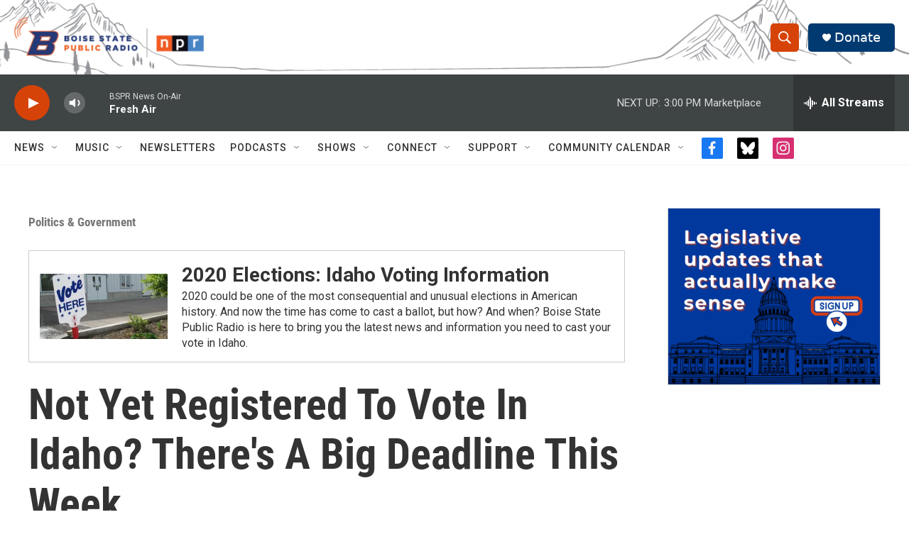

--- FILE ---
content_type: text/html; charset=utf-8
request_url: https://www.google.com/recaptcha/api2/aframe
body_size: 269
content:
<!DOCTYPE HTML><html><head><meta http-equiv="content-type" content="text/html; charset=UTF-8"></head><body><script nonce="P0ZDUpTvDYzMvgHzTP4lNA">/** Anti-fraud and anti-abuse applications only. See google.com/recaptcha */ try{var clients={'sodar':'https://pagead2.googlesyndication.com/pagead/sodar?'};window.addEventListener("message",function(a){try{if(a.source===window.parent){var b=JSON.parse(a.data);var c=clients[b['id']];if(c){var d=document.createElement('img');d.src=c+b['params']+'&rc='+(localStorage.getItem("rc::a")?sessionStorage.getItem("rc::b"):"");window.document.body.appendChild(d);sessionStorage.setItem("rc::e",parseInt(sessionStorage.getItem("rc::e")||0)+1);localStorage.setItem("rc::h",'1769029842550');}}}catch(b){}});window.parent.postMessage("_grecaptcha_ready", "*");}catch(b){}</script></body></html>